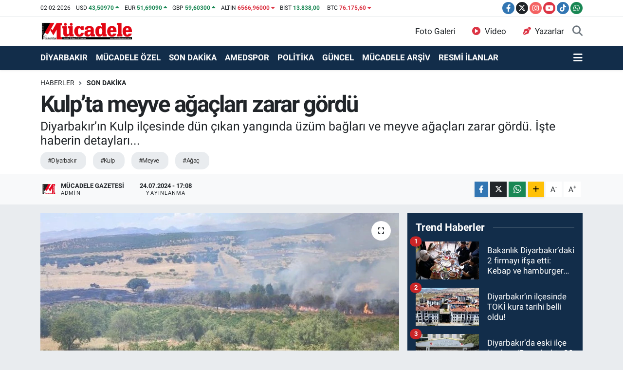

--- FILE ---
content_type: text/html; charset=utf-8
request_url: https://www.google.com/recaptcha/api2/aframe
body_size: 269
content:
<!DOCTYPE HTML><html><head><meta http-equiv="content-type" content="text/html; charset=UTF-8"></head><body><script nonce="nRGszqwEGSVkOzLhv5gHOA">/** Anti-fraud and anti-abuse applications only. See google.com/recaptcha */ try{var clients={'sodar':'https://pagead2.googlesyndication.com/pagead/sodar?'};window.addEventListener("message",function(a){try{if(a.source===window.parent){var b=JSON.parse(a.data);var c=clients[b['id']];if(c){var d=document.createElement('img');d.src=c+b['params']+'&rc='+(localStorage.getItem("rc::a")?sessionStorage.getItem("rc::b"):"");window.document.body.appendChild(d);sessionStorage.setItem("rc::e",parseInt(sessionStorage.getItem("rc::e")||0)+1);localStorage.setItem("rc::h",'1770008915342');}}}catch(b){}});window.parent.postMessage("_grecaptcha_ready", "*");}catch(b){}</script></body></html>